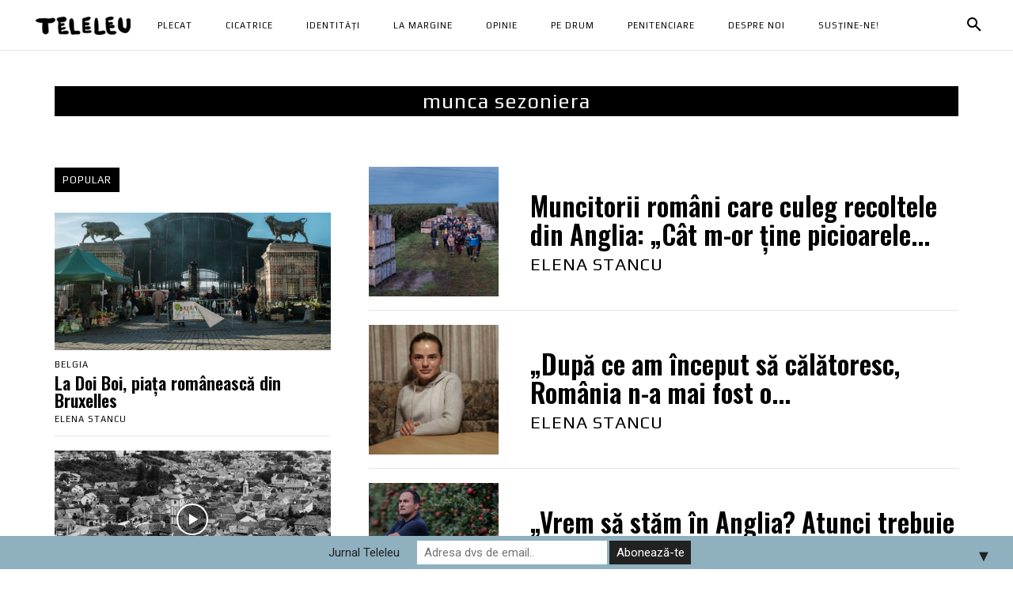

--- FILE ---
content_type: text/javascript
request_url: https://teleleu.eu/wp-content/plugins/nextgen-gallery/static/FontAwesome/js/v4-shims.min.js?ver=5.3.1
body_size: 7905
content:
/*!
 * Font Awesome Free 6.5.1 by @fontawesome - https://fontawesome.com
 * License - https://fontawesome.com/license/free (Icons: CC BY 4.0, Fonts: SIL OFL 1.1, Code: MIT License)
 * Copyright 2023 Fonticons, Inc.
 */
var a,e;a=this,e=function(){"use strict";var a={},e={};try{"undefined"!=typeof window&&(a=window),"undefined"!=typeof document&&(e=document)}catch(a){}var l=(a.navigator||{}).userAgent,r=void 0===l?"":l,f=a,n=e;f.document,n.documentElement&&n.head&&"function"==typeof n.addEventListener&&n.createElement,~r.indexOf("MSIE")||r.indexOf("Trident/");function o(a,e,l){return e in a?Object.defineProperty(a,e,{value:l,enumerable:!0,configurable:!0,writable:!0}):a[e]=l,a}function t(a,e){(null==e||e>a.length)&&(e=a.length);for(var l=0,r=new Array(e);l<e;l++)r[l]=a[l];return r}var s="___FONT_AWESOME___",u=function(){try{return"production"===process.env.NODE_ENV}catch(a){return!1}}(),i="classic",b="sharp",c=[i,b];function d(a){return new Proxy(a,{get:function(a,e){return e in a?a[e]:a[i]}})}d((o(h={},i,{fa:"solid",fas:"solid","fa-solid":"solid",far:"regular","fa-regular":"regular",fal:"light","fa-light":"light",fat:"thin","fa-thin":"thin",fad:"duotone","fa-duotone":"duotone",fab:"brands","fa-brands":"brands",fak:"kit",fakd:"kit","fa-kit":"kit","fa-kit-duotone":"kit"}),o(h,b,{fa:"solid",fass:"solid","fa-solid":"solid",fasr:"regular","fa-regular":"regular",fasl:"light","fa-light":"light",fast:"thin","fa-thin":"thin"}),h));var p=d((o(g={},i,{solid:"fas",regular:"far",light:"fal",thin:"fat",duotone:"fad",brands:"fab",kit:"fak"}),o(g,b,{solid:"fass",regular:"fasr",light:"fasl",thin:"fast"}),g)),n=(d((o(l={},i,{fab:"fa-brands",fad:"fa-duotone",fak:"fa-kit",fal:"fa-light",far:"fa-regular",fas:"fa-solid",fat:"fa-thin"}),o(l,b,{fass:"fa-solid",fasr:"fa-regular",fasl:"fa-light",fast:"fa-thin"}),l)),d((o(a={},i,{"fa-brands":"fab","fa-duotone":"fad","fa-kit":"fak","fa-light":"fal","fa-regular":"far","fa-solid":"fas","fa-thin":"fat"}),o(a,b,{"fa-solid":"fass","fa-regular":"fasr","fa-light":"fasl","fa-thin":"fast"}),a)),d((o(e={},i,{900:"fas",400:"far",normal:"far",300:"fal",100:"fat"}),o(e,b,{900:"fass",400:"fasr",300:"fasl",100:"fast"}),e)),[1,2,3,4,5,6,7,8,9,10]),r=n.concat([11,12,13,14,15,16,17,18,19,20]),h="duotone-group",g="swap-opacity",l="primary",a="secondary",e=new Set;Object.keys(p[i]).map(e.add.bind(e)),Object.keys(p[b]).map(e.add.bind(e));[].concat(c,function(a){if(Array.isArray(a))return t(a)}(e=e)||function(a){if("undefined"!=typeof Symbol&&null!=a[Symbol.iterator]||null!=a["@@iterator"])return Array.from(a)}(e)||function(a,e){if(a){if("string"==typeof a)return t(a,e);var l=Object.prototype.toString.call(a).slice(8,-1);return"Map"===(l="Object"===l&&a.constructor?a.constructor.name:l)||"Set"===l?Array.from(a):"Arguments"===l||/^(?:Ui|I)nt(?:8|16|32)(?:Clamped)?Array$/.test(l)?t(a,e):void 0}}(e)||function(){throw new TypeError("Invalid attempt to spread non-iterable instance.\nIn order to be iterable, non-array objects must have a [Symbol.iterator]() method.")}(),["2xs","xs","sm","lg","xl","2xl","beat","border","fade","beat-fade","bounce","flip-both","flip-horizontal","flip-vertical","flip","fw","inverse","layers-counter","layers-text","layers","li","pull-left","pull-right","pulse","rotate-180","rotate-270","rotate-90","rotate-by","shake","spin-pulse","spin-reverse","spin","stack-1x","stack-2x","stack","ul",h,g,l,a]).concat(n.map(function(a){return"".concat(a,"x")})).concat(r.map(function(a){return"w-".concat(a)}));f=f||{};f[s]||(f[s]={}),f[s].styles||(f[s].styles={}),f[s].hooks||(f[s].hooks={}),f[s].shims||(f[s].shims=[]);var m=f[s],w=[["glass",null,"martini-glass-empty"],["envelope-o","far","envelope"],["star-o","far","star"],["remove",null,"xmark"],["close",null,"xmark"],["gear",null,"gear"],["trash-o","far","trash-can"],["home",null,"house"],["file-o","far","file"],["clock-o","far","clock"],["arrow-circle-o-down","far","circle-down"],["arrow-circle-o-up","far","circle-up"],["play-circle-o","far","circle-play"],["repeat",null,"arrow-rotate-right"],["rotate-right",null,"arrow-rotate-right"],["refresh",null,"arrows-rotate"],["list-alt","far","rectangle-list"],["dedent",null,"outdent"],["video-camera",null,"video"],["picture-o","far","image"],["photo","far","image"],["image","far","image"],["map-marker",null,"location-dot"],["pencil-square-o","far","pen-to-square"],["edit","far","pen-to-square"],["share-square-o",null,"share-from-square"],["check-square-o","far","square-check"],["arrows",null,"up-down-left-right"],["times-circle-o","far","circle-xmark"],["check-circle-o","far","circle-check"],["mail-forward",null,"share"],["expand",null,"up-right-and-down-left-from-center"],["compress",null,"down-left-and-up-right-to-center"],["eye","far",null],["eye-slash","far",null],["warning",null,"triangle-exclamation"],["calendar",null,"calendar-days"],["arrows-v",null,"up-down"],["arrows-h",null,"left-right"],["bar-chart",null,"chart-column"],["bar-chart-o",null,"chart-column"],["twitter-square","fab","square-twitter"],["facebook-square","fab","square-facebook"],["gears",null,"gears"],["thumbs-o-up","far","thumbs-up"],["thumbs-o-down","far","thumbs-down"],["heart-o","far","heart"],["sign-out",null,"right-from-bracket"],["linkedin-square","fab","linkedin"],["thumb-tack",null,"thumbtack"],["external-link",null,"up-right-from-square"],["sign-in",null,"right-to-bracket"],["github-square","fab","square-github"],["lemon-o","far","lemon"],["square-o","far","square"],["bookmark-o","far","bookmark"],["twitter","fab",null],["facebook","fab","facebook-f"],["facebook-f","fab","facebook-f"],["github","fab",null],["credit-card","far",null],["feed",null,"rss"],["hdd-o","far","hard-drive"],["hand-o-right","far","hand-point-right"],["hand-o-left","far","hand-point-left"],["hand-o-up","far","hand-point-up"],["hand-o-down","far","hand-point-down"],["globe",null,"earth-americas"],["tasks",null,"bars-progress"],["arrows-alt",null,"maximize"],["group",null,"users"],["chain",null,"link"],["cut",null,"scissors"],["files-o","far","copy"],["floppy-o","far","floppy-disk"],["save","far","floppy-disk"],["navicon",null,"bars"],["reorder",null,"bars"],["magic",null,"wand-magic-sparkles"],["pinterest","fab",null],["pinterest-square","fab","square-pinterest"],["google-plus-square","fab","square-google-plus"],["google-plus","fab","google-plus-g"],["money",null,"money-bill-1"],["unsorted",null,"sort"],["sort-desc",null,"sort-down"],["sort-asc",null,"sort-up"],["linkedin","fab","linkedin-in"],["rotate-left",null,"arrow-rotate-left"],["legal",null,"gavel"],["tachometer",null,"gauge-high"],["dashboard",null,"gauge-high"],["comment-o","far","comment"],["comments-o","far","comments"],["flash",null,"bolt"],["clipboard",null,"paste"],["lightbulb-o","far","lightbulb"],["exchange",null,"right-left"],["cloud-download",null,"cloud-arrow-down"],["cloud-upload",null,"cloud-arrow-up"],["bell-o","far","bell"],["cutlery",null,"utensils"],["file-text-o","far","file-lines"],["building-o","far","building"],["hospital-o","far","hospital"],["tablet",null,"tablet-screen-button"],["mobile",null,"mobile-screen-button"],["mobile-phone",null,"mobile-screen-button"],["circle-o","far","circle"],["mail-reply",null,"reply"],["github-alt","fab",null],["folder-o","far","folder"],["folder-open-o","far","folder-open"],["smile-o","far","face-smile"],["frown-o","far","face-frown"],["meh-o","far","face-meh"],["keyboard-o","far","keyboard"],["flag-o","far","flag"],["mail-reply-all",null,"reply-all"],["star-half-o","far","star-half-stroke"],["star-half-empty","far","star-half-stroke"],["star-half-full","far","star-half-stroke"],["code-fork",null,"code-branch"],["chain-broken",null,"link-slash"],["unlink",null,"link-slash"],["calendar-o","far","calendar"],["maxcdn","fab",null],["html5","fab",null],["css3","fab",null],["unlock-alt",null,"unlock"],["minus-square-o","far","square-minus"],["level-up",null,"turn-up"],["level-down",null,"turn-down"],["pencil-square",null,"square-pen"],["external-link-square",null,"square-up-right"],["compass","far",null],["caret-square-o-down","far","square-caret-down"],["toggle-down","far","square-caret-down"],["caret-square-o-up","far","square-caret-up"],["toggle-up","far","square-caret-up"],["caret-square-o-right","far","square-caret-right"],["toggle-right","far","square-caret-right"],["eur",null,"euro-sign"],["euro",null,"euro-sign"],["gbp",null,"sterling-sign"],["usd",null,"dollar-sign"],["dollar",null,"dollar-sign"],["inr",null,"indian-rupee-sign"],["rupee",null,"indian-rupee-sign"],["jpy",null,"yen-sign"],["cny",null,"yen-sign"],["rmb",null,"yen-sign"],["yen",null,"yen-sign"],["rub",null,"ruble-sign"],["ruble",null,"ruble-sign"],["rouble",null,"ruble-sign"],["krw",null,"won-sign"],["won",null,"won-sign"],["btc","fab",null],["bitcoin","fab","btc"],["file-text",null,"file-lines"],["sort-alpha-asc",null,"arrow-down-a-z"],["sort-alpha-desc",null,"arrow-down-z-a"],["sort-amount-asc",null,"arrow-down-short-wide"],["sort-amount-desc",null,"arrow-down-wide-short"],["sort-numeric-asc",null,"arrow-down-1-9"],["sort-numeric-desc",null,"arrow-down-9-1"],["youtube-square","fab","square-youtube"],["youtube","fab",null],["xing","fab",null],["xing-square","fab","square-xing"],["youtube-play","fab","youtube"],["dropbox","fab",null],["stack-overflow","fab",null],["instagram","fab",null],["flickr","fab",null],["adn","fab",null],["bitbucket","fab",null],["bitbucket-square","fab","bitbucket"],["tumblr","fab",null],["tumblr-square","fab","square-tumblr"],["long-arrow-down",null,"down-long"],["long-arrow-up",null,"up-long"],["long-arrow-left",null,"left-long"],["long-arrow-right",null,"right-long"],["apple","fab",null],["windows","fab",null],["android","fab",null],["linux","fab",null],["dribbble","fab",null],["skype","fab",null],["foursquare","fab",null],["trello","fab",null],["gratipay","fab",null],["gittip","fab","gratipay"],["sun-o","far","sun"],["moon-o","far","moon"],["vk","fab",null],["weibo","fab",null],["renren","fab",null],["pagelines","fab",null],["stack-exchange","fab",null],["arrow-circle-o-right","far","circle-right"],["arrow-circle-o-left","far","circle-left"],["caret-square-o-left","far","square-caret-left"],["toggle-left","far","square-caret-left"],["dot-circle-o","far","circle-dot"],["vimeo-square","fab","square-vimeo"],["try",null,"turkish-lira-sign"],["turkish-lira",null,"turkish-lira-sign"],["plus-square-o","far","square-plus"],["slack","fab",null],["wordpress","fab",null],["openid","fab",null],["institution",null,"building-columns"],["bank",null,"building-columns"],["mortar-board",null,"graduation-cap"],["yahoo","fab",null],["google","fab",null],["reddit","fab",null],["reddit-square","fab","square-reddit"],["stumbleupon-circle","fab",null],["stumbleupon","fab",null],["delicious","fab",null],["digg","fab",null],["pied-piper-pp","fab",null],["pied-piper-alt","fab",null],["drupal","fab",null],["joomla","fab",null],["behance","fab",null],["behance-square","fab","square-behance"],["steam","fab",null],["steam-square","fab","square-steam"],["automobile",null,"car"],["cab",null,"taxi"],["spotify","fab",null],["deviantart","fab",null],["soundcloud","fab",null],["file-pdf-o","far","file-pdf"],["file-word-o","far","file-word"],["file-excel-o","far","file-excel"],["file-powerpoint-o","far","file-powerpoint"],["file-image-o","far","file-image"],["file-photo-o","far","file-image"],["file-picture-o","far","file-image"],["file-archive-o","far","file-zipper"],["file-zip-o","far","file-zipper"],["file-audio-o","far","file-audio"],["file-sound-o","far","file-audio"],["file-video-o","far","file-video"],["file-movie-o","far","file-video"],["file-code-o","far","file-code"],["vine","fab",null],["codepen","fab",null],["jsfiddle","fab",null],["life-bouy",null,"life-ring"],["life-buoy",null,"life-ring"],["life-saver",null,"life-ring"],["support",null,"life-ring"],["circle-o-notch",null,"circle-notch"],["rebel","fab",null],["ra","fab","rebel"],["resistance","fab","rebel"],["empire","fab",null],["ge","fab","empire"],["git-square","fab","square-git"],["git","fab",null],["hacker-news","fab",null],["y-combinator-square","fab","hacker-news"],["yc-square","fab","hacker-news"],["tencent-weibo","fab",null],["qq","fab",null],["weixin","fab",null],["wechat","fab","weixin"],["send",null,"paper-plane"],["paper-plane-o","far","paper-plane"],["send-o","far","paper-plane"],["circle-thin","far","circle"],["header",null,"heading"],["futbol-o","far","futbol"],["soccer-ball-o","far","futbol"],["slideshare","fab",null],["twitch","fab",null],["yelp","fab",null],["newspaper-o","far","newspaper"],["paypal","fab",null],["google-wallet","fab",null],["cc-visa","fab",null],["cc-mastercard","fab",null],["cc-discover","fab",null],["cc-amex","fab",null],["cc-paypal","fab",null],["cc-stripe","fab",null],["bell-slash-o","far","bell-slash"],["trash",null,"trash-can"],["copyright","far",null],["eyedropper",null,"eye-dropper"],["area-chart",null,"chart-area"],["pie-chart",null,"chart-pie"],["line-chart",null,"chart-line"],["lastfm","fab",null],["lastfm-square","fab","square-lastfm"],["ioxhost","fab",null],["angellist","fab",null],["cc","far","closed-captioning"],["ils",null,"shekel-sign"],["shekel",null,"shekel-sign"],["sheqel",null,"shekel-sign"],["buysellads","fab",null],["connectdevelop","fab",null],["dashcube","fab",null],["forumbee","fab",null],["leanpub","fab",null],["sellsy","fab",null],["shirtsinbulk","fab",null],["simplybuilt","fab",null],["skyatlas","fab",null],["diamond","far","gem"],["transgender",null,"mars-and-venus"],["intersex",null,"mars-and-venus"],["transgender-alt",null,"transgender"],["facebook-official","fab","facebook"],["pinterest-p","fab",null],["whatsapp","fab",null],["hotel",null,"bed"],["viacoin","fab",null],["medium","fab",null],["y-combinator","fab",null],["yc","fab","y-combinator"],["optin-monster","fab",null],["opencart","fab",null],["expeditedssl","fab",null],["battery-4",null,"battery-full"],["battery",null,"battery-full"],["battery-3",null,"battery-three-quarters"],["battery-2",null,"battery-half"],["battery-1",null,"battery-quarter"],["battery-0",null,"battery-empty"],["object-group","far",null],["object-ungroup","far",null],["sticky-note-o","far","note-sticky"],["cc-jcb","fab",null],["cc-diners-club","fab",null],["clone","far",null],["hourglass-o",null,"hourglass"],["hourglass-1",null,"hourglass-start"],["hourglass-2",null,"hourglass-half"],["hourglass-3",null,"hourglass-end"],["hand-rock-o","far","hand-back-fist"],["hand-grab-o","far","hand-back-fist"],["hand-paper-o","far","hand"],["hand-stop-o","far","hand"],["hand-scissors-o","far","hand-scissors"],["hand-lizard-o","far","hand-lizard"],["hand-spock-o","far","hand-spock"],["hand-pointer-o","far","hand-pointer"],["hand-peace-o","far","hand-peace"],["registered","far",null],["creative-commons","fab",null],["gg","fab",null],["gg-circle","fab",null],["odnoklassniki","fab",null],["odnoklassniki-square","fab","square-odnoklassniki"],["get-pocket","fab",null],["wikipedia-w","fab",null],["safari","fab",null],["chrome","fab",null],["firefox","fab",null],["opera","fab",null],["internet-explorer","fab",null],["television",null,"tv"],["contao","fab",null],["500px","fab",null],["amazon","fab",null],["calendar-plus-o","far","calendar-plus"],["calendar-minus-o","far","calendar-minus"],["calendar-times-o","far","calendar-xmark"],["calendar-check-o","far","calendar-check"],["map-o","far","map"],["commenting",null,"comment-dots"],["commenting-o","far","comment-dots"],["houzz","fab",null],["vimeo","fab","vimeo-v"],["black-tie","fab",null],["fonticons","fab",null],["reddit-alien","fab",null],["edge","fab",null],["credit-card-alt",null,"credit-card"],["codiepie","fab",null],["modx","fab",null],["fort-awesome","fab",null],["usb","fab",null],["product-hunt","fab",null],["mixcloud","fab",null],["scribd","fab",null],["pause-circle-o","far","circle-pause"],["stop-circle-o","far","circle-stop"],["bluetooth","fab",null],["bluetooth-b","fab",null],["gitlab","fab",null],["wpbeginner","fab",null],["wpforms","fab",null],["envira","fab",null],["wheelchair-alt","fab","accessible-icon"],["question-circle-o","far","circle-question"],["volume-control-phone",null,"phone-volume"],["asl-interpreting",null,"hands-asl-interpreting"],["deafness",null,"ear-deaf"],["hard-of-hearing",null,"ear-deaf"],["glide","fab",null],["glide-g","fab",null],["signing",null,"hands"],["viadeo","fab",null],["viadeo-square","fab","square-viadeo"],["snapchat","fab",null],["snapchat-ghost","fab","snapchat"],["snapchat-square","fab","square-snapchat"],["pied-piper","fab",null],["first-order","fab",null],["yoast","fab",null],["themeisle","fab",null],["google-plus-official","fab","google-plus"],["google-plus-circle","fab","google-plus"],["font-awesome","fab",null],["fa","fab","font-awesome"],["handshake-o","far","handshake"],["envelope-open-o","far","envelope-open"],["linode","fab",null],["address-book-o","far","address-book"],["vcard",null,"address-card"],["address-card-o","far","address-card"],["vcard-o","far","address-card"],["user-circle-o","far","circle-user"],["user-o","far","user"],["id-badge","far",null],["drivers-license",null,"id-card"],["id-card-o","far","id-card"],["drivers-license-o","far","id-card"],["quora","fab",null],["free-code-camp","fab",null],["telegram","fab",null],["thermometer-4",null,"temperature-full"],["thermometer",null,"temperature-full"],["thermometer-3",null,"temperature-three-quarters"],["thermometer-2",null,"temperature-half"],["thermometer-1",null,"temperature-quarter"],["thermometer-0",null,"temperature-empty"],["bathtub",null,"bath"],["s15",null,"bath"],["window-maximize","far",null],["window-restore","far",null],["times-rectangle",null,"rectangle-xmark"],["window-close-o","far","rectangle-xmark"],["times-rectangle-o","far","rectangle-xmark"],["bandcamp","fab",null],["grav","fab",null],["etsy","fab",null],["imdb","fab",null],["ravelry","fab",null],["eercast","fab","sellcast"],["snowflake-o","far","snowflake"],["superpowers","fab",null],["wpexplorer","fab",null],["meetup","fab",null],[61440,"fas","martini-glass-empty"],[61443,"far","envelope"],[61446,"far","star"],[61460,"far","trash-can"],[61462,"far","file"],[61463,"far","clock"],[61466,"far","circle-down"],[61467,"far","circle-up"],[61469,"far","circle-play"],[61470,"fas","arrow-rotate-right"],[61474,"far","rectangle-list"],[61502,"far","image"],[61505,"fas","location-dot"],[61508,"far","pen-to-square"],[61509,"fas","share-from-square"],[61510,"far","square-check"],[61511,"fas","up-down-left-right"],[61532,"far","circle-xmark"],[61533,"far","circle-check"],[61541,"fas","up-right-and-down-left-from-center"],[61542,"fas","down-left-and-up-right-to-center"],[61550,"far","eye"],[61552,"far","eye-slash"],[61555,"fas","calendar-days"],[61565,"fas","up-down"],[61566,"fas","left-right"],[61568,"fas","chart-column"],[61569,"fab","square-twitter"],[61570,"fab","square-facebook"],[61575,"far","thumbs-up"],[61576,"far","thumbs-down"],[61578,"far","heart"],[61579,"fas","right-from-bracket"],[61580,"fab","linkedin"],[61582,"fas","up-right-from-square"],[61584,"fas","right-to-bracket"],[61586,"fab","square-github"],[61588,"far","lemon"],[61590,"far","square"],[61591,"far","bookmark"],[61593,"fab","twitter"],[61594,"fab","facebook-f"],[61595,"fab","github"],[61597,"far","credit-card"],[61600,"far","hard-drive"],[61604,"far","hand-point-right"],[61605,"far","hand-point-left"],[61606,"far","hand-point-up"],[61607,"far","hand-point-down"],[61612,"fas","earth-americas"],[61614,"fas","bars-progress"],[61618,"fas","maximize"],[61632,"fas","users"],[61637,"far","copy"],[61639,"far","floppy-disk"],[61641,"fas","bars"],[61648,"fas","wand-magic-sparkles"],[61650,"fab","pinterest"],[61651,"fab","square-pinterest"],[61652,"fab","square-google-plus"],[61653,"fab","google-plus-g"],[61654,"fas","money-bill-1"],[61665,"fab","linkedin-in"],[61666,"fas","arrow-rotate-left"],[61668,"fas","gauge-high"],[61669,"far","comment"],[61670,"far","comments"],[61671,"fas","bolt"],[61674,"fas","paste"],[61675,"far","lightbulb"],[61676,"fas","right-left"],[61602,"far","bell"],[61685,"fas","utensils"],[61686,"far","file-lines"],[61687,"far","building"],[61688,"far","hospital"],[61706,"fas","tablet-screen-button"],[61707,"fas","mobile-screen-button"],[61708,"far","circle"],[61714,"fas","reply"],[61715,"fab","github-alt"],[61716,"far","folder"],[61717,"far","folder-open"],[61720,"far","face-smile"],[61721,"far","face-frown"],[61722,"far","face-meh"],[61724,"far","keyboard"],[61725,"far","flag"],[61731,"far","star-half-stroke"],[61734,"fas","code-branch"],[61747,"far","calendar"],[61750,"fab","maxcdn"],[61755,"fab","html5"],[61756,"fab","css3"],[61758,"fas","unlock"],[61767,"far","square-minus"],[61768,"fas","turn-up"],[61769,"fas","turn-down"],[61772,"fas","square-up-right"],[61774,"far","compass"],[61776,"far","square-caret-down"],[61777,"far","square-caret-up"],[61778,"far","square-caret-right"],[61781,"fas","dollar-sign"],[61782,"fas","indian-rupee-sign"],[61786,"fab","btc"],[61790,"fas","arrow-down-z-a"],[61792,"fas","arrow-down-short-wide"],[61793,"fas","arrow-down-wide-short"],[61795,"fas","arrow-down-9-1"],[61798,"fab","square-youtube"],[61799,"fab","youtube"],[61800,"fab","xing"],[61801,"fab","square-xing"],[61802,"fab","youtube"],[61803,"fab","dropbox"],[61804,"fab","stack-overflow"],[61805,"fab","instagram"],[61806,"fab","flickr"],[61808,"fab","adn"],[61809,"fab","bitbucket"],[61810,"fab","bitbucket"],[61811,"fab","tumblr"],[61812,"fab","square-tumblr"],[61813,"fas","down-long"],[61814,"fas","up-long"],[61815,"fas","left-long"],[61816,"fas","right-long"],[61817,"fab","apple"],[61818,"fab","windows"],[61819,"fab","android"],[61820,"fab","linux"],[61821,"fab","dribbble"],[61822,"fab","skype"],[61824,"fab","foursquare"],[61825,"fab","trello"],[61828,"fab","gratipay"],[61829,"far","sun"],[61830,"far","moon"],[61833,"fab","vk"],[61834,"fab","weibo"],[61835,"fab","renren"],[61836,"fab","pagelines"],[61837,"fab","stack-exchange"],[61838,"far","circle-right"],[61840,"far","circle-left"],[61841,"far","square-caret-left"],[61842,"far","circle-dot"],[61844,"fab","square-vimeo"],[61845,"fas","turkish-lira-sign"],[61846,"far","square-plus"],[61848,"fab","slack"],[61850,"fab","wordpress"],[61851,"fab","openid"],[61854,"fab","yahoo"],[61856,"fab","google"],[61857,"fab","reddit"],[61858,"fab","square-reddit"],[61859,"fab","stumbleupon-circle"],[61860,"fab","stumbleupon"],[61861,"fab","delicious"],[61862,"fab","digg"],[61863,"fab","pied-piper-pp"],[61864,"fab","pied-piper-alt"],[61865,"fab","drupal"],[61866,"fab","joomla"],[61876,"fab","behance"],[61877,"fab","square-behance"],[61878,"fab","steam"],[61879,"fab","square-steam"],[61884,"fab","spotify"],[61885,"fab","deviantart"],[61886,"fab","soundcloud"],[61889,"far","file-pdf"],[61890,"far","file-word"],[61891,"far","file-excel"],[61892,"far","file-powerpoint"],[61893,"far","file-image"],[61894,"far","file-zipper"],[61895,"far","file-audio"],[61896,"far","file-video"],[61897,"far","file-code"],[61898,"fab","vine"],[61899,"fab","codepen"],[61900,"fab","jsfiddle"],[61901,"fas","life-ring"],[61902,"fas","circle-notch"],[61904,"fab","rebel"],[61905,"fab","empire"],[61906,"fab","square-git"],[61907,"fab","git"],[61908,"fab","hacker-news"],[61909,"fab","tencent-weibo"],[61910,"fab","qq"],[61911,"fab","weixin"],[61912,"fas","paper-plane"],[61913,"far","paper-plane"],[61915,"far","circle"],[61923,"far","futbol"],[61927,"fab","slideshare"],[61928,"fab","twitch"],[61929,"fab","yelp"],[61930,"far","newspaper"],[61933,"fab","paypal"],[61934,"fab","google-wallet"],[61936,"fab","cc-visa"],[61937,"fab","cc-mastercard"],[61938,"fab","cc-discover"],[61939,"fab","cc-amex"],[61940,"fab","cc-paypal"],[61941,"fab","cc-stripe"],[61943,"far","bell-slash"],[61944,"fas","trash-can"],[61945,"far","copyright"],[61954,"fab","lastfm"],[61955,"fab","square-lastfm"],[61960,"fab","ioxhost"],[61961,"fab","angellist"],[61962,"far","closed-captioning"],[61965,"fab","buysellads"],[61966,"fab","connectdevelop"],[61968,"fab","dashcube"],[61969,"fab","forumbee"],[61970,"fab","leanpub"],[61971,"fab","sellsy"],[61972,"fab","shirtsinbulk"],[61973,"fab","simplybuilt"],[61974,"fab","skyatlas"],[61977,"far","gem"],[61988,"fas","mars-and-venus"],[62e3,"fab","facebook"],[62001,"fab","pinterest-p"],[62002,"fab","whatsapp"],[62006,"fas","bed"],[62007,"fab","viacoin"],[62010,"fab","medium"],[62011,"fab","y-combinator"],[62012,"fab","optin-monster"],[62013,"fab","opencart"],[62014,"fab","expeditedssl"],[62016,"fas","battery-full"],[62017,"fas","battery-three-quarters"],[62018,"fas","battery-half"],[62019,"fas","battery-quarter"],[62023,"far","object-group"],[62024,"far","object-ungroup"],[62026,"far","note-sticky"],[62027,"fab","cc-jcb"],[62028,"fab","cc-diners-club"],[62029,"far","clone"],[62032,"fas","hourglass"],[62037,"far","hand-back-fist"],[62038,"far","hand"],[62039,"far","hand-scissors"],[62040,"far","hand-lizard"],[62041,"far","hand-spock"],[62042,"far","hand-pointer"],[62043,"far","hand-peace"],[62045,"far","registered"],[62046,"fab","creative-commons"],[62048,"fab","gg"],[62049,"fab","gg-circle"],[62051,"fab","odnoklassniki"],[62052,"fab","square-odnoklassniki"],[62053,"fab","get-pocket"],[62054,"fab","wikipedia-w"],[62055,"fab","safari"],[62056,"fab","chrome"],[62057,"fab","firefox"],[62058,"fab","opera"],[62059,"fab","internet-explorer"],[62061,"fab","contao"],[62062,"fab","500px"],[62064,"fab","amazon"],[62065,"far","calendar-plus"],[62066,"far","calendar-minus"],[62067,"far","calendar-xmark"],[62068,"far","calendar-check"],[62072,"far","map"],[62074,"fas","comment-dots"],[62075,"far","comment-dots"],[62076,"fab","houzz"],[62077,"fab","vimeo-v"],[62078,"fab","black-tie"],[62080,"fab","fonticons"],[62081,"fab","reddit-alien"],[62082,"fab","edge"],[62083,"fas","credit-card"],[62084,"fab","codiepie"],[62085,"fab","modx"],[62086,"fab","fort-awesome"],[62087,"fab","usb"],[62088,"fab","product-hunt"],[62089,"fab","mixcloud"],[62090,"fab","scribd"],[62092,"far","circle-pause"],[62094,"far","circle-stop"],[62099,"fab","bluetooth"],[62100,"fab","bluetooth-b"],[62102,"fab","gitlab"],[62103,"fab","wpbeginner"],[62104,"fab","wpforms"],[62105,"fab","envira"],[62107,"fab","accessible-icon"],[62108,"far","circle-question"],[62117,"fab","glide"],[62118,"fab","glide-g"],[62121,"fab","viadeo"],[62122,"fab","square-viadeo"],[62123,"fab","snapchat"],[62124,"fab","snapchat"],[62125,"fab","square-snapchat"],[62126,"fab","pied-piper"],[62128,"fab","first-order"],[62129,"fab","yoast"],[62130,"fab","themeisle"],[62131,"fab","google-plus"],[62132,"fab","font-awesome"],[62133,"far","handshake"],[62135,"far","envelope-open"],[62136,"fab","linode"],[62138,"far","address-book"],[62140,"far","address-card"],[62142,"far","circle-user"],[62144,"far","user"],[62145,"far","id-badge"],[62147,"far","id-card"],[62148,"fab","quora"],[62149,"fab","free-code-camp"],[62150,"fab","telegram"],[62151,"fas","temperature-full"],[62157,"fas","bath"],[62160,"far","window-maximize"],[62162,"far","window-restore"],[62163,"fas","rectangle-xmark"],[62164,"far","rectangle-xmark"],[62165,"fab","bandcamp"],[62166,"fab","grav"],[62167,"fab","etsy"],[62168,"fab","imdb"],[62169,"fab","ravelry"],[62170,"fab","sellcast"],[62172,"far","snowflake"],[62173,"fab","superpowers"],[62174,"fab","wpexplorer"],[62176,"fab","meetup"]];return function(a){try{for(var e=arguments.length,l=new Array(1<e?e-1:0),r=1;r<e;r++)l[r-1]=arguments[r];a.apply(void 0,l)}catch(a){if(!u)throw a}}(function(){var a;"function"==typeof m.hooks.addShims?m.hooks.addShims(w):(a=m.shims).push.apply(a,w)}),w},"object"==typeof exports&&"undefined"!=typeof module?module.exports=e():"function"==typeof define&&define.amd?define(e):a["fontawesome-free-shims"]=e();